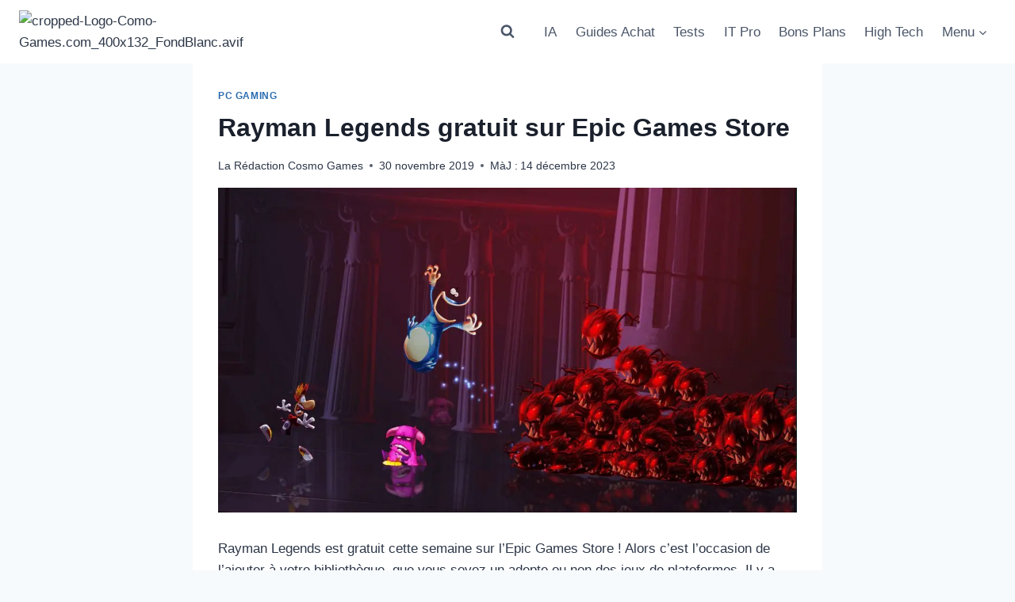

--- FILE ---
content_type: text/html; charset=utf-8
request_url: https://www.google.com/recaptcha/api2/aframe
body_size: 268
content:
<!DOCTYPE HTML><html><head><meta http-equiv="content-type" content="text/html; charset=UTF-8"></head><body><script nonce="RRWkfVlQr4Rg9ag9V73TRQ">/** Anti-fraud and anti-abuse applications only. See google.com/recaptcha */ try{var clients={'sodar':'https://pagead2.googlesyndication.com/pagead/sodar?'};window.addEventListener("message",function(a){try{if(a.source===window.parent){var b=JSON.parse(a.data);var c=clients[b['id']];if(c){var d=document.createElement('img');d.src=c+b['params']+'&rc='+(localStorage.getItem("rc::a")?sessionStorage.getItem("rc::b"):"");window.document.body.appendChild(d);sessionStorage.setItem("rc::e",parseInt(sessionStorage.getItem("rc::e")||0)+1);localStorage.setItem("rc::h",'1769054678845');}}}catch(b){}});window.parent.postMessage("_grecaptcha_ready", "*");}catch(b){}</script></body></html>

--- FILE ---
content_type: application/javascript; charset=utf-8
request_url: https://fundingchoicesmessages.google.com/f/AGSKWxXIDNgYv43GgLW8NJS4fNQxnDkeOggz-RD01RJKNpCOb7AwWfD3SarXtuAPe6eQ1i2LEBKnEhfGBrYQRfW75d8rtEomXDHwBGm9iUuaZMKalhD9pABcg9RJlvR6SiZUwhYkU7RgNQ==?fccs=W251bGwsbnVsbCxudWxsLG51bGwsbnVsbCxudWxsLFsxNzY5MDU0Njc5LDEzNjAwMDAwMF0sbnVsbCxudWxsLG51bGwsW251bGwsWzcsNiwxMCw5XSxudWxsLDIsbnVsbCwiZnIiLG51bGwsbnVsbCxudWxsLG51bGwsbnVsbCwzXSwiaHR0cHM6Ly9jb3Ntby1nYW1lcy5jb20vcmF5bWFuLWxlZ2VuZHMtZ3JhdHVpdC1zdXItZXBpYy1nYW1lcy1zdG9yZS8iLG51bGwsW1s4LCI5b0VCUi01bXFxbyJdLFs5LCJlbi1VUyJdLFsxOSwiMiJdLFsyNCwiIl0sWzI5LCJmYWxzZSJdXV0
body_size: 274
content:
if (typeof __googlefc.fcKernelManager.run === 'function') {"use strict";this.default_ContributorServingResponseClientJs=this.default_ContributorServingResponseClientJs||{};(function(_){var window=this;
try{
var qp=function(a){this.A=_.t(a)};_.u(qp,_.J);var rp=function(a){this.A=_.t(a)};_.u(rp,_.J);rp.prototype.getWhitelistStatus=function(){return _.F(this,2)};var sp=function(a){this.A=_.t(a)};_.u(sp,_.J);var tp=_.ed(sp),up=function(a,b,c){this.B=a;this.j=_.A(b,qp,1);this.l=_.A(b,_.Pk,3);this.F=_.A(b,rp,4);a=this.B.location.hostname;this.D=_.Fg(this.j,2)&&_.O(this.j,2)!==""?_.O(this.j,2):a;a=new _.Qg(_.Qk(this.l));this.C=new _.dh(_.q.document,this.D,a);this.console=null;this.o=new _.mp(this.B,c,a)};
up.prototype.run=function(){if(_.O(this.j,3)){var a=this.C,b=_.O(this.j,3),c=_.fh(a),d=new _.Wg;b=_.hg(d,1,b);c=_.C(c,1,b);_.jh(a,c)}else _.gh(this.C,"FCNEC");_.op(this.o,_.A(this.l,_.De,1),this.l.getDefaultConsentRevocationText(),this.l.getDefaultConsentRevocationCloseText(),this.l.getDefaultConsentRevocationAttestationText(),this.D);_.pp(this.o,_.F(this.F,1),this.F.getWhitelistStatus());var e;a=(e=this.B.googlefc)==null?void 0:e.__executeManualDeployment;a!==void 0&&typeof a==="function"&&_.To(this.o.G,
"manualDeploymentApi")};var vp=function(){};vp.prototype.run=function(a,b,c){var d;return _.v(function(e){d=tp(b);(new up(a,d,c)).run();return e.return({})})};_.Tk(7,new vp);
}catch(e){_._DumpException(e)}
}).call(this,this.default_ContributorServingResponseClientJs);
// Google Inc.

//# sourceURL=/_/mss/boq-content-ads-contributor/_/js/k=boq-content-ads-contributor.ContributorServingResponseClientJs.en_US.9oEBR-5mqqo.es5.O/d=1/exm=ad_blocking_detection_executable,kernel_loader,loader_js_executable,web_iab_tcf_v2_signal_executable,web_iab_us_states_signal_executable/ed=1/rs=AJlcJMwtVrnwsvCgvFVyuqXAo8GMo9641A/m=cookie_refresh_executable
__googlefc.fcKernelManager.run('\x5b\x5b\x5b7,\x22\x5b\x5bnull,\\\x22cosmo-games.com\\\x22,\\\x22AKsRol8JL-GJTNZeydLy_cH0XSSvR1xAFB6qHZWA6rUWVsGNy2HfPuQyTBGHmeQFg3bQl73Szf5zIzPGrKzLW8mwOQ9BYu2wSRVcX9FZRZjQurPYhU4Gw-0UpF2DX-vqbXzqI0gvm0iR9UP-vjsLJ6B7ntbO2vf7tw\\\\u003d\\\\u003d\\\x22\x5d,null,\x5b\x5bnull,null,null,\\\x22https:\/\/fundingchoicesmessages.google.com\/f\/AGSKWxVU9vRHbFg8exeQpQFllZCoFdLWLkskGrLmX3Hb-UJpD5xeQAOJWJvOruZ3r5CfoVaK6KEW7N3IO3V-pUMqiRTm9nhjsXQrIQ0GlBVvjOQIdjo8SjXOsNgBX2Rs_Sb8Ll6fO1ypRQ\\\\u003d\\\\u003d\\\x22\x5d,null,null,\x5bnull,null,null,\\\x22https:\/\/fundingchoicesmessages.google.com\/el\/AGSKWxWcUZGP-K0uEobYuoCzJPKxAHUW3QVZcDF5rcoW1GTJt9jFVvPVK6nCJs0ZFf20moYj6xYuQcN1ue8rzmSc3pcYURQ9hqLDx7GEUN5yB7mcLgG45Nj6-bJ4aPnjVpbHkSEbP6G0xQ\\\\u003d\\\\u003d\\\x22\x5d,null,\x5bnull,\x5b7,6,10,9\x5d,null,2,null,\\\x22fr\\\x22,null,null,null,null,null,3\x5d,null,\\\x22Paramètres concernant la confidentialité et les cookies\\\x22,\\\x22Fermer\\\x22,null,null,null,\\\x22Géré par Google. Conforme au TCF de l\x27IAB. ID de CMP : 300\\\x22\x5d,\x5b2,1\x5d\x5d\x22\x5d\x5d,\x5bnull,null,null,\x22https:\/\/fundingchoicesmessages.google.com\/f\/AGSKWxWD-YLWIIlbKRL6T5uCvDvXSGAOMDf1EW1yc0Abjsm7N-AonTpNAw7-R4fjDtxu4MR-f5fCUAYN-9t1VtMx7szn3uGuCvXlJdC7kGH1rQFjbWzNThbvBH1CW8ZqBRZ6qrC3XguYRw\\u003d\\u003d\x22\x5d\x5d');}

--- FILE ---
content_type: application/javascript; charset=utf-8
request_url: https://fundingchoicesmessages.google.com/f/AGSKWxVncQvUkH_4nEsz49wIQ5lFvhuLu1eiCU68gu4055lV-kU-f9dm1nbx_VQJQ9xCNwTU6m3DUKOnVNx50vZ67rdgEyTOvty-nLuvzmx8xhtKsVrYq6M1qLzZ5I8geqpyG_JWhCASgOc16RvZCgGyXfHFEWyX5hOVHtERCC445AfTWeFU2HWE9mkeiWgN/_/adv/box-/amazon-ad-/partnerad./popadscpm..il/ads.
body_size: -1289
content:
window['008e8016-fb2d-4906-8766-9d10452b656d'] = true;